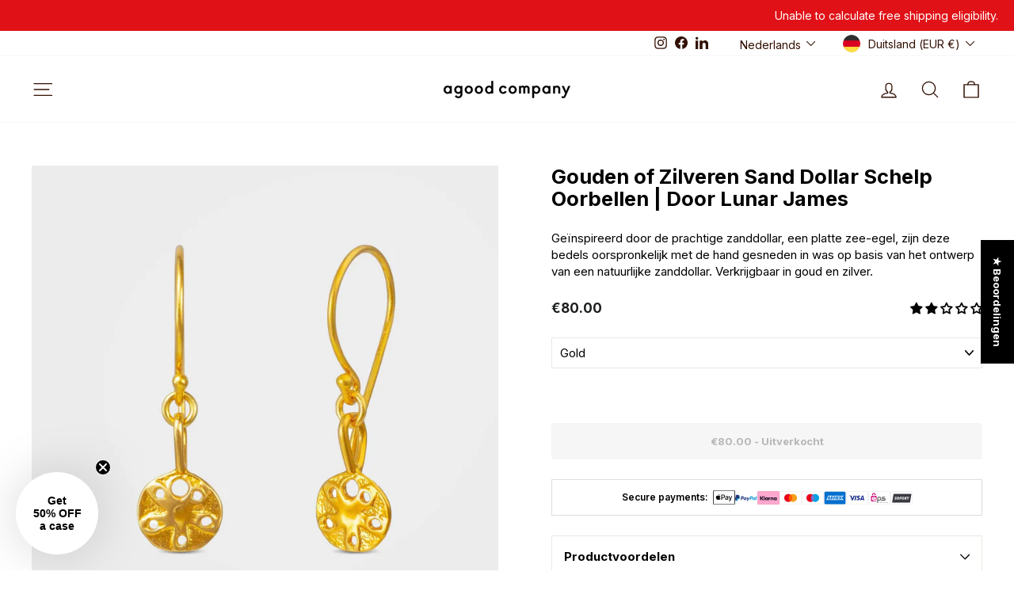

--- FILE ---
content_type: text/javascript; charset=utf-8
request_url: https://www.agood.com/nl/products/sand-dollar-shell-earrings-gold-silver.js
body_size: 492
content:
{"id":8814354989379,"title":"Gouden of Zilveren Sand Dollar Schelp Oorbellen | Door Lunar James","handle":"sand-dollar-shell-earrings-gold-silver","description":"Geïnspireerd door de prachtige zanddollar, een platte zee-egel, zijn deze bedels oorspronkelijk met de hand gesneden in was op basis van het ontwerp van een natuurlijke zanddollar. Verkrijgbaar in goud en zilver.","published_at":"2022-06-14T08:06:17+02:00","created_at":"2023-10-14T12:55:31+02:00","vendor":"Lunar James","type":"Oorbellen","tags":["collection-filter-playa-luna-drop-earrings","collection-filter-Type-Jewelry","drop earrings","earrings","gold shell","gold shell earring","playa luna","sand dollar","sand dollar earrings","sand dollar shell","shell","shell charm","shell earrings","shell jewellery","silver shell","silver shell earrings","the-drop","Under 100"],"price":6800,"price_min":6800,"price_max":8000,"available":false,"price_varies":true,"compare_at_price":null,"compare_at_price_min":0,"compare_at_price_max":0,"compare_at_price_varies":false,"variants":[{"id":47286912287043,"title":"Gold","option1":"Gold","option2":null,"option3":null,"sku":"652a73973cd59","requires_shipping":true,"taxable":true,"featured_image":{"id":51608500339011,"product_id":8814354989379,"position":1,"created_at":"2023-11-13T22:03:56+01:00","updated_at":"2025-11-25T07:41:52+01:00","alt":null,"width":2048,"height":2048,"src":"https:\/\/cdn.shopify.com\/s\/files\/1\/0061\/0572\/7045\/files\/111.jpg?v=1764052912","variant_ids":[47286912287043]},"available":false,"name":"Gouden of Zilveren Sand Dollar Schelp Oorbellen | Door Lunar James - Gold","public_title":"Gold","options":["Gold"],"price":8000,"weight":0,"compare_at_price":null,"inventory_management":"shopify","barcode":"","featured_media":{"alt":null,"id":44247298376003,"position":1,"preview_image":{"aspect_ratio":1.0,"height":2048,"width":2048,"src":"https:\/\/cdn.shopify.com\/s\/files\/1\/0061\/0572\/7045\/files\/111.jpg?v=1764052912"}},"requires_selling_plan":false,"selling_plan_allocations":[]},{"id":47286912319811,"title":"Silver","option1":"Silver","option2":null,"option3":null,"sku":"652a7397f31f9","requires_shipping":true,"taxable":true,"featured_image":{"id":51608500273475,"product_id":8814354989379,"position":2,"created_at":"2023-11-13T22:03:56+01:00","updated_at":"2025-11-25T07:41:52+01:00","alt":null,"width":2048,"height":2048,"src":"https:\/\/cdn.shopify.com\/s\/files\/1\/0061\/0572\/7045\/files\/112.jpg?v=1764052912","variant_ids":[47286912319811]},"available":false,"name":"Gouden of Zilveren Sand Dollar Schelp Oorbellen | Door Lunar James - Silver","public_title":"Silver","options":["Silver"],"price":6800,"weight":0,"compare_at_price":null,"inventory_management":"shopify","barcode":"","featured_media":{"alt":null,"id":44247298343235,"position":2,"preview_image":{"aspect_ratio":1.0,"height":2048,"width":2048,"src":"https:\/\/cdn.shopify.com\/s\/files\/1\/0061\/0572\/7045\/files\/112.jpg?v=1764052912"}},"requires_selling_plan":false,"selling_plan_allocations":[]}],"images":["\/\/cdn.shopify.com\/s\/files\/1\/0061\/0572\/7045\/files\/111.jpg?v=1764052912","\/\/cdn.shopify.com\/s\/files\/1\/0061\/0572\/7045\/files\/112.jpg?v=1764052912","\/\/cdn.shopify.com\/s\/files\/1\/0061\/0572\/7045\/files\/113.jpg?v=1699909671","\/\/cdn.shopify.com\/s\/files\/1\/0061\/0572\/7045\/files\/115.jpg?v=1699909671","\/\/cdn.shopify.com\/s\/files\/1\/0061\/0572\/7045\/files\/114.jpg?v=1699909670","\/\/cdn.shopify.com\/s\/files\/1\/0061\/0572\/7045\/files\/additional2_04841576-b692-4c40-b6e5-3e7bf0d35937.png?v=1699969557"],"featured_image":"\/\/cdn.shopify.com\/s\/files\/1\/0061\/0572\/7045\/files\/111.jpg?v=1764052912","options":[{"name":"Colour","position":1,"values":["Gold","Silver"]}],"url":"\/nl\/products\/sand-dollar-shell-earrings-gold-silver","media":[{"alt":null,"id":44247298376003,"position":1,"preview_image":{"aspect_ratio":1.0,"height":2048,"width":2048,"src":"https:\/\/cdn.shopify.com\/s\/files\/1\/0061\/0572\/7045\/files\/111.jpg?v=1764052912"},"aspect_ratio":1.0,"height":2048,"media_type":"image","src":"https:\/\/cdn.shopify.com\/s\/files\/1\/0061\/0572\/7045\/files\/111.jpg?v=1764052912","width":2048},{"alt":null,"id":44247298343235,"position":2,"preview_image":{"aspect_ratio":1.0,"height":2048,"width":2048,"src":"https:\/\/cdn.shopify.com\/s\/files\/1\/0061\/0572\/7045\/files\/112.jpg?v=1764052912"},"aspect_ratio":1.0,"height":2048,"media_type":"image","src":"https:\/\/cdn.shopify.com\/s\/files\/1\/0061\/0572\/7045\/files\/112.jpg?v=1764052912","width":2048},{"alt":null,"id":44247313645891,"position":3,"preview_image":{"aspect_ratio":1.0,"height":2048,"width":2048,"src":"https:\/\/cdn.shopify.com\/s\/files\/1\/0061\/0572\/7045\/files\/113.jpg?v=1699909671"},"aspect_ratio":1.0,"height":2048,"media_type":"image","src":"https:\/\/cdn.shopify.com\/s\/files\/1\/0061\/0572\/7045\/files\/113.jpg?v=1699909671","width":2048},{"alt":null,"id":44247313580355,"position":4,"preview_image":{"aspect_ratio":1.0,"height":2048,"width":2048,"src":"https:\/\/cdn.shopify.com\/s\/files\/1\/0061\/0572\/7045\/files\/115.jpg?v=1699909671"},"aspect_ratio":1.0,"height":2048,"media_type":"image","src":"https:\/\/cdn.shopify.com\/s\/files\/1\/0061\/0572\/7045\/files\/115.jpg?v=1699909671","width":2048},{"alt":null,"id":44247313613123,"position":5,"preview_image":{"aspect_ratio":1.0,"height":2048,"width":2048,"src":"https:\/\/cdn.shopify.com\/s\/files\/1\/0061\/0572\/7045\/files\/114.jpg?v=1699909670"},"aspect_ratio":1.0,"height":2048,"media_type":"image","src":"https:\/\/cdn.shopify.com\/s\/files\/1\/0061\/0572\/7045\/files\/114.jpg?v=1699909670","width":2048},{"alt":null,"id":44254870208835,"position":6,"preview_image":{"aspect_ratio":1.0,"height":2048,"width":2048,"src":"https:\/\/cdn.shopify.com\/s\/files\/1\/0061\/0572\/7045\/files\/additional2_04841576-b692-4c40-b6e5-3e7bf0d35937.png?v=1699969557"},"aspect_ratio":1.0,"height":2048,"media_type":"image","src":"https:\/\/cdn.shopify.com\/s\/files\/1\/0061\/0572\/7045\/files\/additional2_04841576-b692-4c40-b6e5-3e7bf0d35937.png?v=1699969557","width":2048}],"requires_selling_plan":false,"selling_plan_groups":[]}

--- FILE ---
content_type: text/javascript; charset=utf-8
request_url: https://www.agood.com/nl/cart/update.js?attributes%5Bhost%5D=https%3A%2F%2Fwww.agood.com&attributes%5Bsw%5D=1280&attributes%5Bsh%5D=720&attributes%5Bfbp%5D=fb.1.1768709778406.1882401152&attributes%5Bttp%5D=7fQ8olOiktNWBmfLktyuwf6eZ1h&attributes%5Blocale%5D=nl&attributes%5Bcountry%5D=DE
body_size: 596
content:
{"token":"hWN7jjPULAngZcS1DeoF4QhW?key=f19e7061d29e87e2ea130d4e29eab467","note":null,"attributes":{"country":"DE","fbp":"fb.1.1768709778406.1882401152","host":"https://www.agood.com","locale":"nl","sh":"720","sw":"1280","ttp":"7fQ8olOiktNWBmfLktyuwf6eZ1h"},"original_total_price":0,"total_price":0,"total_discount":0,"total_weight":0.0,"item_count":0,"items":[],"requires_shipping":false,"currency":"EUR","items_subtotal_price":0,"cart_level_discount_applications":[],"discount_codes":[],"items_changelog":{"added":[]}}